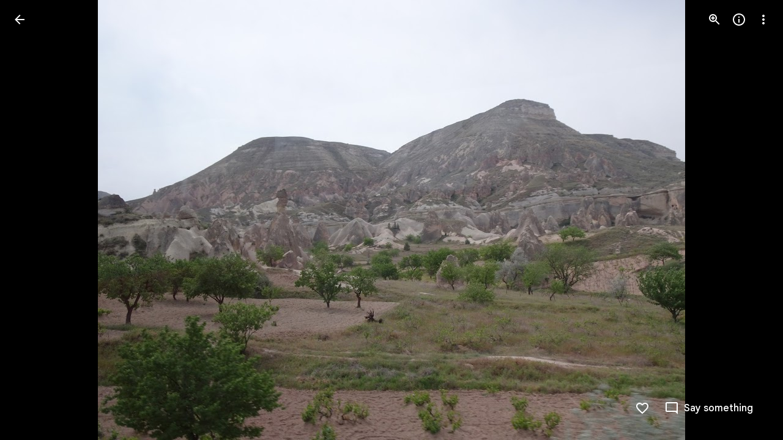

--- FILE ---
content_type: text/javascript; charset=UTF-8
request_url: https://photos.google.com/_/scs/social-static/_/js/k=boq.PhotosUi.en_US.QEsycpKAnEM.2019.O/ck=boq.PhotosUi.iD4UeXFS4u4.L.B1.O/am=AAAAiDWAGZjdJf5zAQBBxvc9F9A_nhbCDTQZXjF8sxE/d=1/exm=A7fCU,Ahp3ie,B7iQrb,BTP52d,BVgquf,DgRu0d,E2VjNc,EAvPLb,EFQ78c,IXJ14b,IZT63,Ihy5De,IoAGb,JNoxi,KUM7Z,Kl6Zic,L1AAkb,LEikZe,Lcfkne,LhnIsc,LuJzrb,LvGhrf,MI6k7c,MpJwZc,NCfd3d,NwH0H,O1Gjze,O6y8ed,OTA3Ae,P6sQOc,PIVayb,PrPYRd,QIhFr,RMhBfe,RqjULd,RyvaUb,SdcwHb,SpsfSb,UBtLbd,UUJqVe,Uas9Hd,Ulmmrd,V3dDOb,WO9ee,Wp0seb,XGBxGe,XVMNvd,XqvODd,YYmHzb,Z15FGf,ZDZcre,Zjf9Mc,ZwDk9d,_b,_tp,aW3pY,ag510,b7RkI,byfTOb,ctK1vf,e5qFLc,eT0are,ebZ3mb,fBsFbd,gI0Uxb,gJzDyc,gychg,hKSk3e,hc6Ubd,hdW3jf,iH3IVc,ig9vTc,izue8c,j85GYd,jmpo2c,k0FtEb,kjKdXe,l5KCsc,lXKNFb,lYp0Je,lazG7b,lfpdyf,lsjVmc,lwddkf,m9oV,mI3LFb,mSX26d,mdR7q,mzzZzc,n73qwf,nbAYS,o3R5Zb,odxaDd,opk1D,p0FwGc,p3hmRc,p9Imqf,pNBFbe,pjICDe,pw70Gc,q0xTif,qTnoBf,rCcCxc,rgKQFc,sOXFj,saA6te,suMGRe,w9hDv,ws9Tlc,xKVq6d,xQtZb,xRgLuc,xUdipf,zbML3c,zeQjRb,zr1jrb/excm=_b,_tp,sharedphoto/ed=1/br=1/wt=2/ujg=1/rs=AGLTcCNrqKk0FYDxbTbSTrV0twxQM-38yw/ee=EVNhjf:pw70Gc;EmZ2Bf:zr1jrb;F2qVr:YClzRc;JsbNhc:Xd8iUd;K5nYTd:ZDZcre;LBgRLc:SdcwHb;Me32dd:MEeYgc;MvK0qf:ACRZh;NJ1rfe:qTnoBf;NPKaK:SdcwHb;NSEoX:lazG7b;O8Cmgf:XOYapd;Pjplud:EEDORb;QGR0gd:Mlhmy;SNUn3:ZwDk9d;ScI3Yc:e7Hzgb;Uvc8o:VDovNc;YIZmRd:A1yn5d;Zk62nb:E1UXVb;a56pNe:JEfCwb;cEt90b:ws9Tlc;dIoSBb:SpsfSb;dowIGb:ebZ3mb;eBAeSb:zbML3c;gty1Xc:suMGRe;iFQyKf:QIhFr;lOO0Vd:OTA3Ae;oGtAuc:sOXFj;pXdRYb:p0FwGc;qQEoOc:KUM7Z;qafBPd:yDVVkb;qddgKe:xQtZb;wR5FRb:rgKQFc;xqZiqf:wmnU7d;yxTchf:KUM7Z;zxnPse:GkRiKb/dti=1/m=lWpni?wli=PhotosUi.NVfFnaJI23M.createPhotosEditorPrimaryModuleNoSimd.O%3A%3BPhotosUi.CdG4s1tl_nE.createPhotosEditorPrimaryModuleSimd.O%3A%3BPhotosUi.exceXZ_sTIM.skottieWasm.O%3A%3BPhotosUi.Lj2VrRssY9A.twixWasm.O%3A%3B
body_size: 1257
content:
"use strict";this.default_PhotosUi=this.default_PhotosUi||{};(function(_){var window=this;
try{
_.n("lWpni");
var SBf,P5;SBf=function(a){return new Promise(b=>{const c=_.kl("SCRIPT");_.qga(c,_.U_b(a));(_.cl("HEAD")[0]||document.documentElement).appendChild(c);_.ml(c);b()})};_.lR=class extends _.v{constructor(a){super(a)}ha(){return _.vi(this,6)}};P5=class extends _.v{constructor(a){super(a,0,P5.Ge)}};P5.Ge="bfkj";var TBf=function(a,b){_.Ji(a,4,b)},UBf=class extends _.v{constructor(a){super(a)}getType(){return _.ri(this,8)}lc(a){return _.Ri(this,8,a)}Xc(){return _.ki(this,8)}getResponse(){return _.D(this,1)}};var VBf=class extends _.v{constructor(a){super(a)}};var XBf,aCf,cCf,Q5,fCf,gCf,WBf,hCf,jCf,iCf,kCf,$Bf,eCf,bCf,dCf;XBf=function(a,b){return new WBf(a,b)};_.YBf=function(){return!0};_.ZBf=function(){return()=>Promise.reject()};aCf=function(a,b=0){a.state=new $Bf(a,b)};
cCf=function(a,b,c=Date.now(),d=-1){if(_.YBf()){var e;a.ha=(e=_.D(b,3))!=null?e:"";var f;a.ma=(f=_.D(b,8))!=null?f:"";if(_.Zi(b,1)){try{let g;const k=(g=_.D(b,1))!=null?g:"",l=_.ZBf(a.config,k);a.state=new bCf(a,l)}catch(g){Q5(a,7,c,d);return}a.ka=Date.now()-c;a.Yv=d}else Q5(a,6,c,d)}else a.ha="",Q5(a,4,c,d)};Q5=function(a,b,c,d){a.state=new dCf(a,b);a.ka=Date.now()-c;a.Yv=d};
fCf=function(a,b,c=Date.now(),d=-1){try{var e;if(!(e=!_.YBf())){let f;const g=(f=_.D(b,3))!=null?f:"";e=g===""?!0:g!==a.ha}e&&(_.Lh(b,_.lR,6)||_.Lh(b,_.kH,9))?a.state=new eCf(a,{lL:c,Yv:d},b):cCf(a,b,c,d)}catch(f){a.ha="",Q5(a,5,c,d)}};gCf=function(a){const b=new UBf;a.ka>=0&&(_.Ji(b,5,a.ka),a.ka=-1);a.Yv>=0&&(_.Ji(b,7,a.Yv),a.Yv=-1);a.ma&&_.E(b,9,a.ma);return b};
WBf=class{constructor(a,b){this.oa=b;this.state=new hCf(this);this.na=_.lh();this.ha="";this.Yv=this.ka=-1;this.ma="";let c;this.config=Object.freeze(Object.assign({},a,{nsa:(c=a.nsa)!=null?c:144E5}))}initialize(a){if(a){this.state=new hCf(this,a);var b;this.ma=(b=_.D(a,8))!=null?b:"";if(_.YBf()){let c;this.ha=(c=_.D(a,3))!=null?c:""}if(_.Yi(a,5)){b=Date.now();let c;a=(c=_.Up(_.oi(a,5)))!=null?c:0;if(a-72E5<b&&b<a+72E5){this.na.resolve();return}}}aCf(this,200);this.na.resolve()}run(a){return this.na.promise.then(()=>
this.state.run(a))}};hCf=class{constructor(a,b){this.service=a;this.response=b}run(a){this.response?fCf(this.service,this.response):aCf(this.service);return this.service.run(a)}};jCf=function(a,b){b.Yv<3?setTimeout(()=>{a.load(b)},200):(a.ka(b),iCf(a))};iCf=function(a){for(const b of a.pending)a.service.run(b.request).then(b.resolve);a.pending.length=0};
kCf=class{constructor(a,b,c){this.service=a;this.pending=[];setTimeout(()=>{this.load(c)},b)}run(a){return new Promise(b=>{this.pending.push({request:a,resolve:b})})}load({lL:a,Yv:b}){this.ha().then(c=>{this.jw(c,{lL:a,Yv:b})},()=>{jCf(this,{lL:a,Yv:b+1})})}jw(a,b){this.ma(a,b);iCf(this)}};
$Bf=class extends kCf{constructor(a,b){super(a,b,{lL:Date.now(),Yv:0})}ha(){const a=new VBf;this.service.ma&&_.E(a,2,this.service.ma);this.service.ha&&_.E(a,1,this.service.ha);return this.service.oa(a)}ma(a,{lL:b,Yv:c}){fCf(this.service,a,b,c)}ka({lL:a,Yv:b}){Q5(this.service,3,a,b)}};
eCf=class extends kCf{constructor(a,b,c){super(a,0,b);this.response=c}ha(){return _.Lh(this.response,_.lR,6)?SBf(_.z(this.response,_.lR,6)).then(()=>this.response):_.Lh(this.response,_.kH,9)?new Promise((a,b)=>{_.hI(_.jH(_.z(this.response,_.kH,9))||(0,_.eb)``,{timeout:5E3,Pza:!0}).then(()=>{a(this.response)},b)}):Promise.resolve(this.response)}ma(a,{lL:b,Yv:c}){_.YBf()?cCf(this.service,a,b,c):Q5(this.service,5,b,c)}ka({lL:a,Yv:b}){Q5(this.service,8,a,b)}};
bCf=class{constructor(a,b){this.service=a;this.ma=b;this.ha=Date.now()+this.service.config.nsa}run(a){const b=Date.now();if(this.ha<b)return aCf(this.service),this.service.run(a);const c=gCf(this.service);try{return this.ma(a).then(d=>{c.lc(0);_.E(c,1,d);TBf(c,Date.now()-b);return c.serialize()},()=>{c.lc(2);TBf(c,Date.now()-b);return c.serialize()})}catch(d){return c.lc(2),TBf(c,Date.now()-b),Promise.resolve(c.serialize())}}};
dCf=class{constructor(a,b){this.service=a;this.OE=b;this.ha=Date.now()+6E4}run(a){const b=Date.now();if(this.ha<b)return aCf(this.service),this.service.run(a);a=gCf(this.service);a.lc(this.OE);return Promise.resolve(a.serialize())}};var lCf=class extends _.v{constructor(a){super(a)}};lCf.prototype.Sa="fxcsAc";var mCf;mCf=async function(a,b){var c=(0,_.y)(),d=c();c=c(1);try{var e=new _.CBf,f=_.C(b,2);var g=_.E(e,1,f);const M=c(await d(a.Noa.fetch(_.ik(_.EBf.getInstance(g),_.ak))));var k=new lCf,l=_.C(M,4);var m=_.E(k,8,l);var p=_.z(M,P5,5);var q=_.D(p,4,void 0,_.sc);var t=_.E(m,1,q);var u=_.z(M,P5,5);if(_.Lh(u,_.lR,1,_.sc)){var w=_.z(M,P5,5);var A=_.z(w,_.lR,1,_.sc);_.B(t,_.lR,6,A)}else{var F=_.z(M,P5,5);if(_.Lh(F,_.kH,2,_.sc)){var G=_.z(M,P5,5);var L=_.z(G,_.kH,2,_.sc);_.B(t,_.kH,9,L)}}return t}finally{d()}};
_.nCf=class extends _.Qq{static Ha(){return{service:{Dq:_.aV,wb:_.nE}}}constructor(a){super();this.ma=!1;this.Dq=a.service.Dq;this.Noa=a.service.wb}yMa(){this.config={ona:"mgGpzd"}}EBa(){this.ma=!0}jda(){if(this.ha)return this.ha;if(!this.config)throw Error("Fj");const a=XBf(this.config,b=>this.ma?mCf(this,b):Promise.resolve(_.Wha(_.nf("mnsUbf"),lCf)));a.initialize(_.Wha(_.nf("mnsUbf"),lCf));return this.ha=a}};_.Lq(_.Fdb,_.nCf);
_.YBf=()=>window.botguard!=null&&window.botguard.bg!=null;_.ZBf=(a,b)=>{const c=new window.botguard.bg(b);return d=>new Promise(e=>{c.invoke(e,!0,Object.fromEntries([[a.ona,d]]))})};
_.r();
}catch(e){_._DumpException(e)}
}).call(this,this.default_PhotosUi);
// Google Inc.
